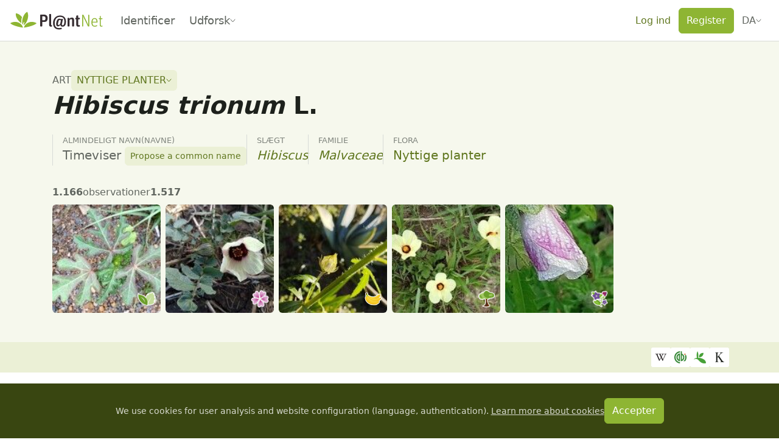

--- FILE ---
content_type: text/css; charset=utf-8
request_url: https://identify.plantnet.org/_nuxt/PnLoading.Bfsc-taJ.css
body_size: 286
content:
.pn-loading{align-items:center;background-color:transparent;bottom:var(--pn-loading-offset);display:flex;justify-content:center;left:var(--pn-loading-offset);position:absolute;right:var(--pn-loading-offset);top:var(--pn-loading-offset);z-index:999}.pn-loading[data-variant=dark]{background-color:#0009;color:#fff}.pn-loading[data-variant=light]{background-color:#fff9;color:var(--text-subtle)}
